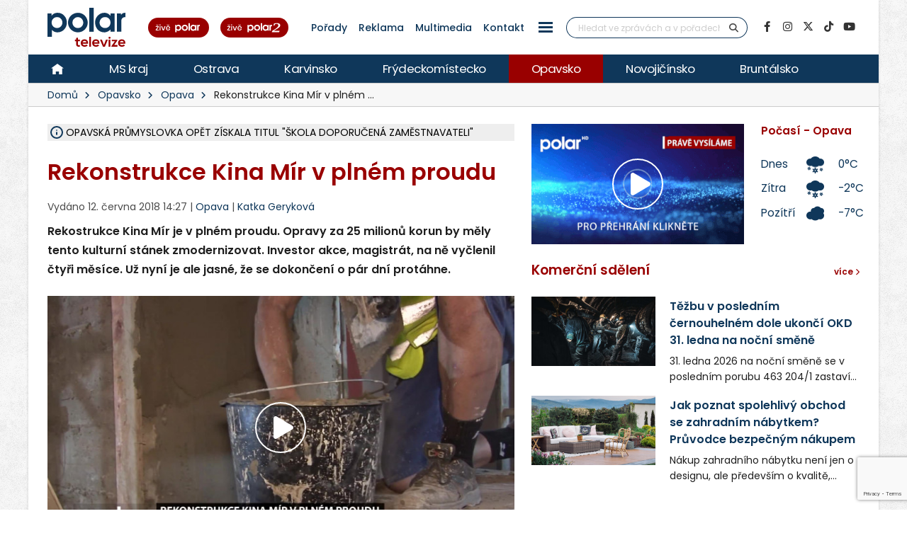

--- FILE ---
content_type: text/html; charset=utf-8
request_url: https://www.google.com/recaptcha/api2/anchor?ar=1&k=6Le15HcqAAAAAIFEMwhUqHAkjNxWZjwdGGvdCkV3&co=aHR0cHM6Ly9wb2xhci5jejo0NDM.&hl=en&v=N67nZn4AqZkNcbeMu4prBgzg&size=invisible&anchor-ms=20000&execute-ms=30000&cb=psqz68p7c2c9
body_size: 48626
content:
<!DOCTYPE HTML><html dir="ltr" lang="en"><head><meta http-equiv="Content-Type" content="text/html; charset=UTF-8">
<meta http-equiv="X-UA-Compatible" content="IE=edge">
<title>reCAPTCHA</title>
<style type="text/css">
/* cyrillic-ext */
@font-face {
  font-family: 'Roboto';
  font-style: normal;
  font-weight: 400;
  font-stretch: 100%;
  src: url(//fonts.gstatic.com/s/roboto/v48/KFO7CnqEu92Fr1ME7kSn66aGLdTylUAMa3GUBHMdazTgWw.woff2) format('woff2');
  unicode-range: U+0460-052F, U+1C80-1C8A, U+20B4, U+2DE0-2DFF, U+A640-A69F, U+FE2E-FE2F;
}
/* cyrillic */
@font-face {
  font-family: 'Roboto';
  font-style: normal;
  font-weight: 400;
  font-stretch: 100%;
  src: url(//fonts.gstatic.com/s/roboto/v48/KFO7CnqEu92Fr1ME7kSn66aGLdTylUAMa3iUBHMdazTgWw.woff2) format('woff2');
  unicode-range: U+0301, U+0400-045F, U+0490-0491, U+04B0-04B1, U+2116;
}
/* greek-ext */
@font-face {
  font-family: 'Roboto';
  font-style: normal;
  font-weight: 400;
  font-stretch: 100%;
  src: url(//fonts.gstatic.com/s/roboto/v48/KFO7CnqEu92Fr1ME7kSn66aGLdTylUAMa3CUBHMdazTgWw.woff2) format('woff2');
  unicode-range: U+1F00-1FFF;
}
/* greek */
@font-face {
  font-family: 'Roboto';
  font-style: normal;
  font-weight: 400;
  font-stretch: 100%;
  src: url(//fonts.gstatic.com/s/roboto/v48/KFO7CnqEu92Fr1ME7kSn66aGLdTylUAMa3-UBHMdazTgWw.woff2) format('woff2');
  unicode-range: U+0370-0377, U+037A-037F, U+0384-038A, U+038C, U+038E-03A1, U+03A3-03FF;
}
/* math */
@font-face {
  font-family: 'Roboto';
  font-style: normal;
  font-weight: 400;
  font-stretch: 100%;
  src: url(//fonts.gstatic.com/s/roboto/v48/KFO7CnqEu92Fr1ME7kSn66aGLdTylUAMawCUBHMdazTgWw.woff2) format('woff2');
  unicode-range: U+0302-0303, U+0305, U+0307-0308, U+0310, U+0312, U+0315, U+031A, U+0326-0327, U+032C, U+032F-0330, U+0332-0333, U+0338, U+033A, U+0346, U+034D, U+0391-03A1, U+03A3-03A9, U+03B1-03C9, U+03D1, U+03D5-03D6, U+03F0-03F1, U+03F4-03F5, U+2016-2017, U+2034-2038, U+203C, U+2040, U+2043, U+2047, U+2050, U+2057, U+205F, U+2070-2071, U+2074-208E, U+2090-209C, U+20D0-20DC, U+20E1, U+20E5-20EF, U+2100-2112, U+2114-2115, U+2117-2121, U+2123-214F, U+2190, U+2192, U+2194-21AE, U+21B0-21E5, U+21F1-21F2, U+21F4-2211, U+2213-2214, U+2216-22FF, U+2308-230B, U+2310, U+2319, U+231C-2321, U+2336-237A, U+237C, U+2395, U+239B-23B7, U+23D0, U+23DC-23E1, U+2474-2475, U+25AF, U+25B3, U+25B7, U+25BD, U+25C1, U+25CA, U+25CC, U+25FB, U+266D-266F, U+27C0-27FF, U+2900-2AFF, U+2B0E-2B11, U+2B30-2B4C, U+2BFE, U+3030, U+FF5B, U+FF5D, U+1D400-1D7FF, U+1EE00-1EEFF;
}
/* symbols */
@font-face {
  font-family: 'Roboto';
  font-style: normal;
  font-weight: 400;
  font-stretch: 100%;
  src: url(//fonts.gstatic.com/s/roboto/v48/KFO7CnqEu92Fr1ME7kSn66aGLdTylUAMaxKUBHMdazTgWw.woff2) format('woff2');
  unicode-range: U+0001-000C, U+000E-001F, U+007F-009F, U+20DD-20E0, U+20E2-20E4, U+2150-218F, U+2190, U+2192, U+2194-2199, U+21AF, U+21E6-21F0, U+21F3, U+2218-2219, U+2299, U+22C4-22C6, U+2300-243F, U+2440-244A, U+2460-24FF, U+25A0-27BF, U+2800-28FF, U+2921-2922, U+2981, U+29BF, U+29EB, U+2B00-2BFF, U+4DC0-4DFF, U+FFF9-FFFB, U+10140-1018E, U+10190-1019C, U+101A0, U+101D0-101FD, U+102E0-102FB, U+10E60-10E7E, U+1D2C0-1D2D3, U+1D2E0-1D37F, U+1F000-1F0FF, U+1F100-1F1AD, U+1F1E6-1F1FF, U+1F30D-1F30F, U+1F315, U+1F31C, U+1F31E, U+1F320-1F32C, U+1F336, U+1F378, U+1F37D, U+1F382, U+1F393-1F39F, U+1F3A7-1F3A8, U+1F3AC-1F3AF, U+1F3C2, U+1F3C4-1F3C6, U+1F3CA-1F3CE, U+1F3D4-1F3E0, U+1F3ED, U+1F3F1-1F3F3, U+1F3F5-1F3F7, U+1F408, U+1F415, U+1F41F, U+1F426, U+1F43F, U+1F441-1F442, U+1F444, U+1F446-1F449, U+1F44C-1F44E, U+1F453, U+1F46A, U+1F47D, U+1F4A3, U+1F4B0, U+1F4B3, U+1F4B9, U+1F4BB, U+1F4BF, U+1F4C8-1F4CB, U+1F4D6, U+1F4DA, U+1F4DF, U+1F4E3-1F4E6, U+1F4EA-1F4ED, U+1F4F7, U+1F4F9-1F4FB, U+1F4FD-1F4FE, U+1F503, U+1F507-1F50B, U+1F50D, U+1F512-1F513, U+1F53E-1F54A, U+1F54F-1F5FA, U+1F610, U+1F650-1F67F, U+1F687, U+1F68D, U+1F691, U+1F694, U+1F698, U+1F6AD, U+1F6B2, U+1F6B9-1F6BA, U+1F6BC, U+1F6C6-1F6CF, U+1F6D3-1F6D7, U+1F6E0-1F6EA, U+1F6F0-1F6F3, U+1F6F7-1F6FC, U+1F700-1F7FF, U+1F800-1F80B, U+1F810-1F847, U+1F850-1F859, U+1F860-1F887, U+1F890-1F8AD, U+1F8B0-1F8BB, U+1F8C0-1F8C1, U+1F900-1F90B, U+1F93B, U+1F946, U+1F984, U+1F996, U+1F9E9, U+1FA00-1FA6F, U+1FA70-1FA7C, U+1FA80-1FA89, U+1FA8F-1FAC6, U+1FACE-1FADC, U+1FADF-1FAE9, U+1FAF0-1FAF8, U+1FB00-1FBFF;
}
/* vietnamese */
@font-face {
  font-family: 'Roboto';
  font-style: normal;
  font-weight: 400;
  font-stretch: 100%;
  src: url(//fonts.gstatic.com/s/roboto/v48/KFO7CnqEu92Fr1ME7kSn66aGLdTylUAMa3OUBHMdazTgWw.woff2) format('woff2');
  unicode-range: U+0102-0103, U+0110-0111, U+0128-0129, U+0168-0169, U+01A0-01A1, U+01AF-01B0, U+0300-0301, U+0303-0304, U+0308-0309, U+0323, U+0329, U+1EA0-1EF9, U+20AB;
}
/* latin-ext */
@font-face {
  font-family: 'Roboto';
  font-style: normal;
  font-weight: 400;
  font-stretch: 100%;
  src: url(//fonts.gstatic.com/s/roboto/v48/KFO7CnqEu92Fr1ME7kSn66aGLdTylUAMa3KUBHMdazTgWw.woff2) format('woff2');
  unicode-range: U+0100-02BA, U+02BD-02C5, U+02C7-02CC, U+02CE-02D7, U+02DD-02FF, U+0304, U+0308, U+0329, U+1D00-1DBF, U+1E00-1E9F, U+1EF2-1EFF, U+2020, U+20A0-20AB, U+20AD-20C0, U+2113, U+2C60-2C7F, U+A720-A7FF;
}
/* latin */
@font-face {
  font-family: 'Roboto';
  font-style: normal;
  font-weight: 400;
  font-stretch: 100%;
  src: url(//fonts.gstatic.com/s/roboto/v48/KFO7CnqEu92Fr1ME7kSn66aGLdTylUAMa3yUBHMdazQ.woff2) format('woff2');
  unicode-range: U+0000-00FF, U+0131, U+0152-0153, U+02BB-02BC, U+02C6, U+02DA, U+02DC, U+0304, U+0308, U+0329, U+2000-206F, U+20AC, U+2122, U+2191, U+2193, U+2212, U+2215, U+FEFF, U+FFFD;
}
/* cyrillic-ext */
@font-face {
  font-family: 'Roboto';
  font-style: normal;
  font-weight: 500;
  font-stretch: 100%;
  src: url(//fonts.gstatic.com/s/roboto/v48/KFO7CnqEu92Fr1ME7kSn66aGLdTylUAMa3GUBHMdazTgWw.woff2) format('woff2');
  unicode-range: U+0460-052F, U+1C80-1C8A, U+20B4, U+2DE0-2DFF, U+A640-A69F, U+FE2E-FE2F;
}
/* cyrillic */
@font-face {
  font-family: 'Roboto';
  font-style: normal;
  font-weight: 500;
  font-stretch: 100%;
  src: url(//fonts.gstatic.com/s/roboto/v48/KFO7CnqEu92Fr1ME7kSn66aGLdTylUAMa3iUBHMdazTgWw.woff2) format('woff2');
  unicode-range: U+0301, U+0400-045F, U+0490-0491, U+04B0-04B1, U+2116;
}
/* greek-ext */
@font-face {
  font-family: 'Roboto';
  font-style: normal;
  font-weight: 500;
  font-stretch: 100%;
  src: url(//fonts.gstatic.com/s/roboto/v48/KFO7CnqEu92Fr1ME7kSn66aGLdTylUAMa3CUBHMdazTgWw.woff2) format('woff2');
  unicode-range: U+1F00-1FFF;
}
/* greek */
@font-face {
  font-family: 'Roboto';
  font-style: normal;
  font-weight: 500;
  font-stretch: 100%;
  src: url(//fonts.gstatic.com/s/roboto/v48/KFO7CnqEu92Fr1ME7kSn66aGLdTylUAMa3-UBHMdazTgWw.woff2) format('woff2');
  unicode-range: U+0370-0377, U+037A-037F, U+0384-038A, U+038C, U+038E-03A1, U+03A3-03FF;
}
/* math */
@font-face {
  font-family: 'Roboto';
  font-style: normal;
  font-weight: 500;
  font-stretch: 100%;
  src: url(//fonts.gstatic.com/s/roboto/v48/KFO7CnqEu92Fr1ME7kSn66aGLdTylUAMawCUBHMdazTgWw.woff2) format('woff2');
  unicode-range: U+0302-0303, U+0305, U+0307-0308, U+0310, U+0312, U+0315, U+031A, U+0326-0327, U+032C, U+032F-0330, U+0332-0333, U+0338, U+033A, U+0346, U+034D, U+0391-03A1, U+03A3-03A9, U+03B1-03C9, U+03D1, U+03D5-03D6, U+03F0-03F1, U+03F4-03F5, U+2016-2017, U+2034-2038, U+203C, U+2040, U+2043, U+2047, U+2050, U+2057, U+205F, U+2070-2071, U+2074-208E, U+2090-209C, U+20D0-20DC, U+20E1, U+20E5-20EF, U+2100-2112, U+2114-2115, U+2117-2121, U+2123-214F, U+2190, U+2192, U+2194-21AE, U+21B0-21E5, U+21F1-21F2, U+21F4-2211, U+2213-2214, U+2216-22FF, U+2308-230B, U+2310, U+2319, U+231C-2321, U+2336-237A, U+237C, U+2395, U+239B-23B7, U+23D0, U+23DC-23E1, U+2474-2475, U+25AF, U+25B3, U+25B7, U+25BD, U+25C1, U+25CA, U+25CC, U+25FB, U+266D-266F, U+27C0-27FF, U+2900-2AFF, U+2B0E-2B11, U+2B30-2B4C, U+2BFE, U+3030, U+FF5B, U+FF5D, U+1D400-1D7FF, U+1EE00-1EEFF;
}
/* symbols */
@font-face {
  font-family: 'Roboto';
  font-style: normal;
  font-weight: 500;
  font-stretch: 100%;
  src: url(//fonts.gstatic.com/s/roboto/v48/KFO7CnqEu92Fr1ME7kSn66aGLdTylUAMaxKUBHMdazTgWw.woff2) format('woff2');
  unicode-range: U+0001-000C, U+000E-001F, U+007F-009F, U+20DD-20E0, U+20E2-20E4, U+2150-218F, U+2190, U+2192, U+2194-2199, U+21AF, U+21E6-21F0, U+21F3, U+2218-2219, U+2299, U+22C4-22C6, U+2300-243F, U+2440-244A, U+2460-24FF, U+25A0-27BF, U+2800-28FF, U+2921-2922, U+2981, U+29BF, U+29EB, U+2B00-2BFF, U+4DC0-4DFF, U+FFF9-FFFB, U+10140-1018E, U+10190-1019C, U+101A0, U+101D0-101FD, U+102E0-102FB, U+10E60-10E7E, U+1D2C0-1D2D3, U+1D2E0-1D37F, U+1F000-1F0FF, U+1F100-1F1AD, U+1F1E6-1F1FF, U+1F30D-1F30F, U+1F315, U+1F31C, U+1F31E, U+1F320-1F32C, U+1F336, U+1F378, U+1F37D, U+1F382, U+1F393-1F39F, U+1F3A7-1F3A8, U+1F3AC-1F3AF, U+1F3C2, U+1F3C4-1F3C6, U+1F3CA-1F3CE, U+1F3D4-1F3E0, U+1F3ED, U+1F3F1-1F3F3, U+1F3F5-1F3F7, U+1F408, U+1F415, U+1F41F, U+1F426, U+1F43F, U+1F441-1F442, U+1F444, U+1F446-1F449, U+1F44C-1F44E, U+1F453, U+1F46A, U+1F47D, U+1F4A3, U+1F4B0, U+1F4B3, U+1F4B9, U+1F4BB, U+1F4BF, U+1F4C8-1F4CB, U+1F4D6, U+1F4DA, U+1F4DF, U+1F4E3-1F4E6, U+1F4EA-1F4ED, U+1F4F7, U+1F4F9-1F4FB, U+1F4FD-1F4FE, U+1F503, U+1F507-1F50B, U+1F50D, U+1F512-1F513, U+1F53E-1F54A, U+1F54F-1F5FA, U+1F610, U+1F650-1F67F, U+1F687, U+1F68D, U+1F691, U+1F694, U+1F698, U+1F6AD, U+1F6B2, U+1F6B9-1F6BA, U+1F6BC, U+1F6C6-1F6CF, U+1F6D3-1F6D7, U+1F6E0-1F6EA, U+1F6F0-1F6F3, U+1F6F7-1F6FC, U+1F700-1F7FF, U+1F800-1F80B, U+1F810-1F847, U+1F850-1F859, U+1F860-1F887, U+1F890-1F8AD, U+1F8B0-1F8BB, U+1F8C0-1F8C1, U+1F900-1F90B, U+1F93B, U+1F946, U+1F984, U+1F996, U+1F9E9, U+1FA00-1FA6F, U+1FA70-1FA7C, U+1FA80-1FA89, U+1FA8F-1FAC6, U+1FACE-1FADC, U+1FADF-1FAE9, U+1FAF0-1FAF8, U+1FB00-1FBFF;
}
/* vietnamese */
@font-face {
  font-family: 'Roboto';
  font-style: normal;
  font-weight: 500;
  font-stretch: 100%;
  src: url(//fonts.gstatic.com/s/roboto/v48/KFO7CnqEu92Fr1ME7kSn66aGLdTylUAMa3OUBHMdazTgWw.woff2) format('woff2');
  unicode-range: U+0102-0103, U+0110-0111, U+0128-0129, U+0168-0169, U+01A0-01A1, U+01AF-01B0, U+0300-0301, U+0303-0304, U+0308-0309, U+0323, U+0329, U+1EA0-1EF9, U+20AB;
}
/* latin-ext */
@font-face {
  font-family: 'Roboto';
  font-style: normal;
  font-weight: 500;
  font-stretch: 100%;
  src: url(//fonts.gstatic.com/s/roboto/v48/KFO7CnqEu92Fr1ME7kSn66aGLdTylUAMa3KUBHMdazTgWw.woff2) format('woff2');
  unicode-range: U+0100-02BA, U+02BD-02C5, U+02C7-02CC, U+02CE-02D7, U+02DD-02FF, U+0304, U+0308, U+0329, U+1D00-1DBF, U+1E00-1E9F, U+1EF2-1EFF, U+2020, U+20A0-20AB, U+20AD-20C0, U+2113, U+2C60-2C7F, U+A720-A7FF;
}
/* latin */
@font-face {
  font-family: 'Roboto';
  font-style: normal;
  font-weight: 500;
  font-stretch: 100%;
  src: url(//fonts.gstatic.com/s/roboto/v48/KFO7CnqEu92Fr1ME7kSn66aGLdTylUAMa3yUBHMdazQ.woff2) format('woff2');
  unicode-range: U+0000-00FF, U+0131, U+0152-0153, U+02BB-02BC, U+02C6, U+02DA, U+02DC, U+0304, U+0308, U+0329, U+2000-206F, U+20AC, U+2122, U+2191, U+2193, U+2212, U+2215, U+FEFF, U+FFFD;
}
/* cyrillic-ext */
@font-face {
  font-family: 'Roboto';
  font-style: normal;
  font-weight: 900;
  font-stretch: 100%;
  src: url(//fonts.gstatic.com/s/roboto/v48/KFO7CnqEu92Fr1ME7kSn66aGLdTylUAMa3GUBHMdazTgWw.woff2) format('woff2');
  unicode-range: U+0460-052F, U+1C80-1C8A, U+20B4, U+2DE0-2DFF, U+A640-A69F, U+FE2E-FE2F;
}
/* cyrillic */
@font-face {
  font-family: 'Roboto';
  font-style: normal;
  font-weight: 900;
  font-stretch: 100%;
  src: url(//fonts.gstatic.com/s/roboto/v48/KFO7CnqEu92Fr1ME7kSn66aGLdTylUAMa3iUBHMdazTgWw.woff2) format('woff2');
  unicode-range: U+0301, U+0400-045F, U+0490-0491, U+04B0-04B1, U+2116;
}
/* greek-ext */
@font-face {
  font-family: 'Roboto';
  font-style: normal;
  font-weight: 900;
  font-stretch: 100%;
  src: url(//fonts.gstatic.com/s/roboto/v48/KFO7CnqEu92Fr1ME7kSn66aGLdTylUAMa3CUBHMdazTgWw.woff2) format('woff2');
  unicode-range: U+1F00-1FFF;
}
/* greek */
@font-face {
  font-family: 'Roboto';
  font-style: normal;
  font-weight: 900;
  font-stretch: 100%;
  src: url(//fonts.gstatic.com/s/roboto/v48/KFO7CnqEu92Fr1ME7kSn66aGLdTylUAMa3-UBHMdazTgWw.woff2) format('woff2');
  unicode-range: U+0370-0377, U+037A-037F, U+0384-038A, U+038C, U+038E-03A1, U+03A3-03FF;
}
/* math */
@font-face {
  font-family: 'Roboto';
  font-style: normal;
  font-weight: 900;
  font-stretch: 100%;
  src: url(//fonts.gstatic.com/s/roboto/v48/KFO7CnqEu92Fr1ME7kSn66aGLdTylUAMawCUBHMdazTgWw.woff2) format('woff2');
  unicode-range: U+0302-0303, U+0305, U+0307-0308, U+0310, U+0312, U+0315, U+031A, U+0326-0327, U+032C, U+032F-0330, U+0332-0333, U+0338, U+033A, U+0346, U+034D, U+0391-03A1, U+03A3-03A9, U+03B1-03C9, U+03D1, U+03D5-03D6, U+03F0-03F1, U+03F4-03F5, U+2016-2017, U+2034-2038, U+203C, U+2040, U+2043, U+2047, U+2050, U+2057, U+205F, U+2070-2071, U+2074-208E, U+2090-209C, U+20D0-20DC, U+20E1, U+20E5-20EF, U+2100-2112, U+2114-2115, U+2117-2121, U+2123-214F, U+2190, U+2192, U+2194-21AE, U+21B0-21E5, U+21F1-21F2, U+21F4-2211, U+2213-2214, U+2216-22FF, U+2308-230B, U+2310, U+2319, U+231C-2321, U+2336-237A, U+237C, U+2395, U+239B-23B7, U+23D0, U+23DC-23E1, U+2474-2475, U+25AF, U+25B3, U+25B7, U+25BD, U+25C1, U+25CA, U+25CC, U+25FB, U+266D-266F, U+27C0-27FF, U+2900-2AFF, U+2B0E-2B11, U+2B30-2B4C, U+2BFE, U+3030, U+FF5B, U+FF5D, U+1D400-1D7FF, U+1EE00-1EEFF;
}
/* symbols */
@font-face {
  font-family: 'Roboto';
  font-style: normal;
  font-weight: 900;
  font-stretch: 100%;
  src: url(//fonts.gstatic.com/s/roboto/v48/KFO7CnqEu92Fr1ME7kSn66aGLdTylUAMaxKUBHMdazTgWw.woff2) format('woff2');
  unicode-range: U+0001-000C, U+000E-001F, U+007F-009F, U+20DD-20E0, U+20E2-20E4, U+2150-218F, U+2190, U+2192, U+2194-2199, U+21AF, U+21E6-21F0, U+21F3, U+2218-2219, U+2299, U+22C4-22C6, U+2300-243F, U+2440-244A, U+2460-24FF, U+25A0-27BF, U+2800-28FF, U+2921-2922, U+2981, U+29BF, U+29EB, U+2B00-2BFF, U+4DC0-4DFF, U+FFF9-FFFB, U+10140-1018E, U+10190-1019C, U+101A0, U+101D0-101FD, U+102E0-102FB, U+10E60-10E7E, U+1D2C0-1D2D3, U+1D2E0-1D37F, U+1F000-1F0FF, U+1F100-1F1AD, U+1F1E6-1F1FF, U+1F30D-1F30F, U+1F315, U+1F31C, U+1F31E, U+1F320-1F32C, U+1F336, U+1F378, U+1F37D, U+1F382, U+1F393-1F39F, U+1F3A7-1F3A8, U+1F3AC-1F3AF, U+1F3C2, U+1F3C4-1F3C6, U+1F3CA-1F3CE, U+1F3D4-1F3E0, U+1F3ED, U+1F3F1-1F3F3, U+1F3F5-1F3F7, U+1F408, U+1F415, U+1F41F, U+1F426, U+1F43F, U+1F441-1F442, U+1F444, U+1F446-1F449, U+1F44C-1F44E, U+1F453, U+1F46A, U+1F47D, U+1F4A3, U+1F4B0, U+1F4B3, U+1F4B9, U+1F4BB, U+1F4BF, U+1F4C8-1F4CB, U+1F4D6, U+1F4DA, U+1F4DF, U+1F4E3-1F4E6, U+1F4EA-1F4ED, U+1F4F7, U+1F4F9-1F4FB, U+1F4FD-1F4FE, U+1F503, U+1F507-1F50B, U+1F50D, U+1F512-1F513, U+1F53E-1F54A, U+1F54F-1F5FA, U+1F610, U+1F650-1F67F, U+1F687, U+1F68D, U+1F691, U+1F694, U+1F698, U+1F6AD, U+1F6B2, U+1F6B9-1F6BA, U+1F6BC, U+1F6C6-1F6CF, U+1F6D3-1F6D7, U+1F6E0-1F6EA, U+1F6F0-1F6F3, U+1F6F7-1F6FC, U+1F700-1F7FF, U+1F800-1F80B, U+1F810-1F847, U+1F850-1F859, U+1F860-1F887, U+1F890-1F8AD, U+1F8B0-1F8BB, U+1F8C0-1F8C1, U+1F900-1F90B, U+1F93B, U+1F946, U+1F984, U+1F996, U+1F9E9, U+1FA00-1FA6F, U+1FA70-1FA7C, U+1FA80-1FA89, U+1FA8F-1FAC6, U+1FACE-1FADC, U+1FADF-1FAE9, U+1FAF0-1FAF8, U+1FB00-1FBFF;
}
/* vietnamese */
@font-face {
  font-family: 'Roboto';
  font-style: normal;
  font-weight: 900;
  font-stretch: 100%;
  src: url(//fonts.gstatic.com/s/roboto/v48/KFO7CnqEu92Fr1ME7kSn66aGLdTylUAMa3OUBHMdazTgWw.woff2) format('woff2');
  unicode-range: U+0102-0103, U+0110-0111, U+0128-0129, U+0168-0169, U+01A0-01A1, U+01AF-01B0, U+0300-0301, U+0303-0304, U+0308-0309, U+0323, U+0329, U+1EA0-1EF9, U+20AB;
}
/* latin-ext */
@font-face {
  font-family: 'Roboto';
  font-style: normal;
  font-weight: 900;
  font-stretch: 100%;
  src: url(//fonts.gstatic.com/s/roboto/v48/KFO7CnqEu92Fr1ME7kSn66aGLdTylUAMa3KUBHMdazTgWw.woff2) format('woff2');
  unicode-range: U+0100-02BA, U+02BD-02C5, U+02C7-02CC, U+02CE-02D7, U+02DD-02FF, U+0304, U+0308, U+0329, U+1D00-1DBF, U+1E00-1E9F, U+1EF2-1EFF, U+2020, U+20A0-20AB, U+20AD-20C0, U+2113, U+2C60-2C7F, U+A720-A7FF;
}
/* latin */
@font-face {
  font-family: 'Roboto';
  font-style: normal;
  font-weight: 900;
  font-stretch: 100%;
  src: url(//fonts.gstatic.com/s/roboto/v48/KFO7CnqEu92Fr1ME7kSn66aGLdTylUAMa3yUBHMdazQ.woff2) format('woff2');
  unicode-range: U+0000-00FF, U+0131, U+0152-0153, U+02BB-02BC, U+02C6, U+02DA, U+02DC, U+0304, U+0308, U+0329, U+2000-206F, U+20AC, U+2122, U+2191, U+2193, U+2212, U+2215, U+FEFF, U+FFFD;
}

</style>
<link rel="stylesheet" type="text/css" href="https://www.gstatic.com/recaptcha/releases/N67nZn4AqZkNcbeMu4prBgzg/styles__ltr.css">
<script nonce="omehoprtJuIS0AqBrGknZQ" type="text/javascript">window['__recaptcha_api'] = 'https://www.google.com/recaptcha/api2/';</script>
<script type="text/javascript" src="https://www.gstatic.com/recaptcha/releases/N67nZn4AqZkNcbeMu4prBgzg/recaptcha__en.js" nonce="omehoprtJuIS0AqBrGknZQ">
      
    </script></head>
<body><div id="rc-anchor-alert" class="rc-anchor-alert"></div>
<input type="hidden" id="recaptcha-token" value="[base64]">
<script type="text/javascript" nonce="omehoprtJuIS0AqBrGknZQ">
      recaptcha.anchor.Main.init("[\x22ainput\x22,[\x22bgdata\x22,\x22\x22,\[base64]/[base64]/MjU1Ong/[base64]/[base64]/[base64]/[base64]/[base64]/[base64]/[base64]/[base64]/[base64]/[base64]/[base64]/[base64]/[base64]/[base64]/[base64]\\u003d\x22,\[base64]\\u003d\x22,\[base64]/CoMKDw4jDukrCp8KNLxJrQU/DjMO9wrIeByQYwqvDgFt4ZMKUw7MecMKQXEfChiHCl2jDv08IBwHDm8O2wrBxPcOiHD3Ci8KiHX96wo7DtsKJwpXDnG/Dp2RMw48QdcKjNMODTScewrvChx3DiMOqAnzDpkhnwrXDssKowo4WKsOqXUbCmcKEfXDCvmJ6R8OuA8KdwpLDl8KWYMKePsO1N2R6wrPCrsKKwpPDkcKQPyjDg8OSw4x8B8K/w6bDpsKVw7BIGjTCpsKKAgYvSQXDkcO7w47ChsKQUFYiUcObBcOFwq4Bwp0Rc3/Ds8Ojwp0ywo7Cm0HDjn3DvcK3TMKubyc/[base64]/DsD/DvcKvwoF6JAXDiCxFwpFQEcOow7sIwr1NLULDh8OLEsO/[base64]/[base64]/w7hnwrFDAsOWDcKlE8OuwrzCrMK9w6bDqhXCkwbDhMODeMKkw5zCg8Kta8OIw70IQTrCtzvDvW9Jw6rCmx9RwrzDksOlEsOZQsOLEwnDqFfCv8OgN8OWw5FHw6LCn8Kjwr7DtTkdMsO3I3HCq0/[base64]/wq3DvsKqKj3CgcOiKcKPw7lcwrPDtMODwpvChMKcQizDnGjCkMKmw5AiwobCqsKKBwMRAl1TwrnDp25GJyLCpGNxwonDhcOnw7Q/JcOsw51+wrZ7wpkFZRXCk8KlwpowbsKXwqNwX8OYwp5/wpPClgxcNcKYwoXCjMOMw7h2w6/DpT7DsmYOFTYZRVfDiMO5w5MHcnwawrDDvsK8w6zCvE/CgsO7enUew6vDh30TR8Kpwq/Co8KYfsOWAcKewp7Dn3sCFlnClEXDncOxwrTCikPCqMOIegjCt8KAw5IsdHbCk0vDnw3DoHTChC41w5zCjWRcThwYSMKCfhobegPCv8KVBVoZRcOnNMOtwrokw4pWT8KLSFoYwo/Cm8KFHx7DkcKUB8KNw4B4wpUJVCJxwpnCsjjDnBVGw6d1w5AREMO3wqFyYAHCjsK5SXYKw7TDncKpw7HDosOMwoTDunHDnjrCg33DjELDt8KZdkTCh3MfJsK/w7Jlw57Cr2nDrcOvAEDDs2nDt8OSccOXAsKpwqjCuXwQw4kWwp86CMKCwql5wpvDl1DDrsKsP2LCkgcAWsO8OVLDuSccNVJBaMKTwr/CjMO2w7VGAGHCnMK2fTdiw6M+OH7DuVzCoMK9asKhSsOHUsKcw5zCsTLDm3rCk8Kuwrhiw7h0HsK9wo7ClS3DqWDDgn/DmGTDsSzCs2TDlA8+dGHDix5ddShVGcK/RB7Dv8OvwpXDicKwwqdQw7scw77DiU/Crl5ZQcKhAz8+XgDCjsOQKxPDjsOGwpvDmhxhPkXCmsK/wpVcUcKuwro/[base64]/CiSDDpl0sw6zDvTJkwq3DlQssR8OIM2kFHcKzd8KuCgfDi8KVKMOkwr/[base64]/CtMOFwqVww6VXworDqwRvQzbClMKJJsKIw6bDtcKvMMOiYcOILkXDtMKyw4bClAtYwq3Dq8KvG8Omw44+KsOfw73CkTxSEXUzwohgS1rChQhqw57DlMO/wpU/woDDhsOXwq7Ct8KaT3TCoUHCoyvDisKPw5FEMsK6W8KUwqd7DgnCim/CuV0Jwr1HMyPCmMK+wp3DjE02AhMewrEewoZpwp5nOzHColXDu15xwoV5w6k6w6h+w5jDmkTDncK2wqbDusKqaxwdw5DDgy7DrsKwwrjClx7Ci0wOfWRLw5fDnT/DqTx6B8OeVsKow6MUNMOrw4bDrcKDesOic186bF0bUsK3MsKywoFgaGbDrMKww74nESgVw6IBUg/ClkzDlnAgw7rDmMKbIXHCizkfBMOEFcOqw7fDmCESw5hlw6PCjz5BFMO0wpfCicKIwpnDvMKDw6xaGsKww5gQwq/DsUd+Z256L8Kiwq/Ct8ORwq/Cr8KULFwAZXdgKsKbw5Ftw41NwqrDkMOvw4DCoXF2woFywojDoMKZw4PCqMKMeQsBwpEFJTc+wr/CqilkwoV1wqTDn8Kowo1KPXAVc8Ouw6liwq4WSRZ1U8Oyw4s9bnwVY0jCo2/DiiIHwpTCqmnDpcOJCVdqJsKawr/DhAfClQYkBTTDs8Ovwo80wppXJsKGworCi8KcwqTCv8KbwqnDuMKfeMO/worCmiXCgMK/wpEQYsKCYUx5wozCk8Kpw4zChwLDnEBDw7vDuXEIw7tFw7zCksOuKS3Cv8OLw4dkwrXCrkM8dxTCv0bDscKnw5XCpMKgF8K1w6NXG8OYw6fClMOzQRPDsVPCtU55wpXDgSzCh8KdChFrJk/Cg8O2HMKycCjCpirCnsODwrYnwofClSHDlmhbw6/DgXvCkAzDg8OBfsKJwoDDgHtJJ3PDqlkaD8OnJMOTSXcgAyPDnhcGYnrDkDgHw4Qhwp3CisO3WsOqwpDCqcO2wrjClkR4CcKCZnXDtBsXw7DDmMKaK35YO8K5w6dgw51sGnLDi8KdUMO+a37CsR/DnMK1woERFXQnTGBvw6haw6JUw4HDjcKJw63CixzCvS8JUsOEw6wgMQTCksOrwpEIBHFLwqAiWcKPWgbCvSkiw7/DkVDCmldiJ1wBRy/DoQoKwpPDusOPCRNgFMK1wohsQsKcw4TDlmY7OXMyVcOUKMKGwp/DhcOTwo4nwqjDsRjDq8OIwqUBw4BYw5Qve3bDq2gkw4/CmkzDgcKyWcKUwrM3wonCi8OMe8K+TMO7woImVGTCuAFjGsOpcsKdBcO6woZVBTDCrsOiEMOuw4DDvcOTw4o2Dw4ow6XCiMKZf8O0w48+OmjDsj3Ck8O7TsOxGz8Fw6TDqcKIwrs/Q8OXwrFCLMOIw7xDPsO5w7pHUcKsPzo0wqpyw4vCgsKuwonCm8K1CMO0woTCjXJiw7rCk1TCj8KVYcOsdcODwp8QOcK+BsKqw5IvSsKzw6HDtsK8TXIgw7QjPsOAwpNaw7FVw6/DoUXCri3Cl8KJwp3CrMKxwrjCvDnCrMKvw7/CnMOpScOeBDUGLBFyHgfCl1Ejw7/DvEzDucOhUjchTsKXaBTDszTCrUfDj8KGFMKtfEXDicKfW2HCi8OdA8KLcx7CgnDDnyrDvT1mSsK5wotmw4TCv8K2woHCoG/CsxxSIhxVAG5USMK2EQdcw7nDtcKUFQAVH8OFKy5dwqPDq8ODwr5tw7zDoGbDlQPClcKTL3nDoXwcOjJ9Jkgxw7EWw7jDv3jCu8OJw6nCoHYfwqvDvVgZwqvDj3YDMF/[base64]/CmMKuw7nDiHQkKEMMwpl6WMKdwqMHwr3DoyjDsibDi2tqdQ/[base64]/bgXCumPDicObwqjCqFoxw5rDpcO2wojDly81wodQwr0JRcKhM8KAwrfDpy1pw4UrwqvDjQkywpzDi8K2BB3Dh8O0fMKcHQFJOg7CsHZUwqDCosK/XMOfwqDDkMKMOQIDwoNIwp0KfMOVCMK3Th4AeMOHVEptw5crCsK5w5vCj0NLTcKga8KUM8KKw69DwoA8wozCnMO4w7nCqDdSQ2rCtcK8w4Iow6Q2AynDlC7DqMOZEB/DrsKYwp/Ck8KVw7DDrAk7X3MWw7JYwrHCicKewosTNcO2woDDnyF2woPClGjCrDXDi8Ktw6YuwrAUfGtywptIGsKTwq8nYHzDs0nCqHBLw4RBwow4F0vDuxjCvMKdwoN/CMOawr/Dp8OGcDwaw4huckEjw5YMZcKDw79hw51FwrIqCsKIAcKGwoVKaBBJEHfCjjBMCGzDkMKwDcKjM8OjDMKGGUA5w4c7VC/DhnjCscOjw63DqsOgwrIUHnPDncKjG0bDoFVeAXcLPsKhRMOJTcKxw6vDsgvDkMOIwoDDmVAVPxx4w57CqcKcJsO/TMK9w7oZw5vCqsKpIMOmwoxjwpjDkg8sNwxGw6jDmngAF8OGw4INwq/Dg8O/YjRcJ8K1YyvCuWfDn8OsC8K0ZBjCu8OIwq3DiBfDr8Kgaxd7w5leayLCsHExwqdaDsK+wpdKIsKmVS/CtjkbwokawrfDjSZww51bKsOqCU7CuAXDrmhcGxFLwr13w4PCkWl/w5xYw65mRxvCtcOSAcOLwqjCkU1wXAFoMhbDocOKw5TDuMKbw7IKPMO/c01gwprDlD9Pw6HDt8OhOS3DpsKowq49LnvCjTpQw5ACwovCg3IST8O0fGBzw64OKMOYwq4gwq14WcOTfcOywrNcKz/CuUbDrMKTdMKjGsKVasKrw5rCgMKww4EDw7vDqwQnw7DDkAnClVRIw6IzPMOMXxfCjsO/wpXCt8Oya8KFUcKRF1oBw6l6wqwCDMOKwp/[base64]/DqsODwqfCvzQFwq/DisOZTwZEwozDrRV4XBdqwoPCmRETPk7Dij3Dh03DnsO5wpfDpkHDl1HDqMKrH1FuwpvDusKsworDg8OzGcKRwrMVayfDnB0rwobDqVoXX8KRQcKZfR/Dv8OVJcO9XMKhwqtuw7jCn1fCi8K3d8KtPsOuwqInc8K7w6Zmw4XCnMOuTjAtacKqwopGBcK4ZnnDrMO8wrZLcMOYw4XCoBHCqB8fwqAkwrBgZsKHbcKvNArDmXxtd8Khwo/[base64]/CkRzDoz7DrsK3NsKxwrEQwqDDssKIw6zDr393acKfPMKHw5bCksOlKTNDC3XCjXgkwoPDmkQPw6bCjRrDo2dNw51sLgbClcOcwqICw4XCsXFfFMKgEMKpA8OiaSJbFcKLY8Ojw5BjchrDlkDCu8KAWFVlGQFUwqY3IMK4w5ZFw5zCg0diw6zCkA/DqMOWw4fDi1rDkVfDozdnwobDg2giAMO2P0DClB7DkMKDw5URHh1qw6cpesORfMKbKmQrEUTCmF/Cn8OZAMOuI8KKQ2vCosOre8OnQmjCrSfCpcKeAsOUwrfDjjgVSxsRwpfDn8K7wpXDu8OGw4XDgsKZbz9vwr7DpWHCkMOKwroyF0HCosOJEQZlwq3DtMK6w4giw7TCnhgDw6gnw7JEalvDiiAkw5jCnsOoBcKGw4hGJiNLOgfDl8K7CkvCgsOTHHB/[base64]/wpV4TMKAw7XCvRsaPcKiwrgPw74BwprDjcO/wqFhSsO/UcKhwpjCjRjCjGPCjn8jGCUSRFfCnsKaQ8OvO2oTBArDk3B5VSBCw5N9cgrDmAgrfR7CqC0swq9Mwq9WAMOjPsO6wozCusO3acO7w4djFQ4/esKRw73DksOtwrpPw6sNw4jDiMKLdcO/woYsEsKhwr4jw63CpsOQw7F9B8OeCcO/eMOew7B0w5hRwoB3w4TCjDUVw5fCu8KHwq8GGsKKCzDDtMOMUCTCr13DncO8wq3Dsysrw5vChMOaUMKsQcObwpQqYHNgw7zDucO1wponXUrDjcKLwozClXxtwqTDqcO/ZWPDs8OEVzfCt8OIPCPCs1QtwrvCsz7DnkpWw75jOMKlKRx2wprCgsKUw6/Dt8KUw7PDoG5RAcKvw5HCrsKFMnBhw5TDijhIw5vDukVNwp3DvsO+C37DoXXCkcKxD01tw5TCkcOhw6chwrnCosOOwpxcw5/[base64]/[base64]/DpMOjJMKyIsKuwqDCrsO4EcKvZsO4w7XCtyzCnWXCs0MQw6TCk8Ozayh/[base64]/GVUOwrEvwonDjWnCt8KzCX4Aw7vCny5iJ8OKw7zCqcKFwqrDp3jDiMKaHy9rwojCjkxDJ8OcwrxswrPCpcOawrpqwpFHwr3CrxN1STXCl8KyOQlMw6XCksKxPEdHwrDCvFjCgQ4YAiHCsGolOhTCp0jCiThXPzfCkcOhwqzCjBXCpHA/BcOgw4YbC8Oawrknw53ChMKCCw9ewoDCpkDCmh/DhWTCix05cMOQKsOpwog/[base64]/wqLDgS5IMsKSLGd9A0TCjsK/wqtvTDLDi8OVwpPCm8KjwqVVwoXDo8OUw4HDkmDDtMKAw7HDhy3Ck8K0w6jDnsKEIEnDicKcD8OAwpIYGMKqHsOnTsKTGWQmwqt5e8OeEEjDr0zDgznCqcOyZjXCoGPCqcOIwq/[base64]/[base64]/DtXcTw79wEX7CqMO6wpYNYcOxHcK5HWlKw43DgAZJw6NHZS3DksObIG9Lwq9Ow6fCt8OEw4MuwrDCqsOmVsKJw64zRRdZLD1UTsOdEMOqwoQFwrgEw7QSdcOxfRg2BjkUw7HDqivDrsOCEBJCeksbw7vCjkFAQWpSNG7DuQnCiQsOWkMCwoTDrn/ChhJuVWMiVnMwNMK+w4wVb1XDrMKmwqtyw50AeMKcWsOwKkBhOsOKwrpBwqt8w5bCjsOpYMOvBXfDmsO2M8K0wrTCrCAKwoLDsU3ChxfClMOGw57Dg8KXwqwCw6kPKw48wo87cTppw6TDjsOqK8OIw7fDpMKjwpwOHMKtAxZ/[base64]/CghnDu8OJwrbDp8OKw7ISACPCpWzCuywtOHnDj2cMw6glw6rCpH7CpkXCqsKDwq/CoSIIwp/Cv8Kww4sSSsOswqtFMUrCg3ggWcKzwqoLw6DCn8O8wpfDoMKsDDfDn8Khwo3Csg/DgMKPaMKdw6DCtsKkwoXCjzIQI8O6SFRzw4Z0w6FywpAQw6xGwrHDvGQIB8OewoZow4R+LXAqwpXDok/DusKAwrHCvBvDpsO9w7rDusOzTWhoHGFiCWYnGMOiw5XDpcKTw7NTLF8WR8KzwoAoSHzDp3NMcRvDsgVqbFBqwo3CvMKJBxtew5BEw6NuwqbDklPDjsOzNX/DlcOxw4FhwpA5wqAjw73Ct1JEPcOCUcKAwrgGw7Q7BsOdQCQwfXzCuDHDtsO4wrLDult1w5zCtWHDt8KDFFfCp8ObLMOfw7kbB0vCi1MjZ3nDmcKjZMOrwoALwo1wcSdcw7/DoMKHIsKhwqlUw4/[base64]/CtUtyw77Cp8Kjwq96w4U4DsOCOyVIDcKEwrksOcOcaMKjw7zCkcOMw7HDpghOE8KnVMKTUjHCmmBewqcJwr4FRsOowp3CggPCi2V3S8KITMKiwqMTFGsRMSwqUcKqwrjCjyTDp8O0wpDCgzckJi0pTBdkwqZTw6/[base64]/Cn8OnwqfDkhfCnBXDlsKtwqVuMQwPLMOENXBuw4UAw5ZsScKew51CWl7Dt8OAw4zDq8Kyd8Oaw4NtZAjCk3/CncK+bMOUw5PDgcKswpfCoMO4wpLCoWc2wow4VjzCuzVsJ0rDnGTDrcKDw5jDgUUxwppIwoMcwrQbZcKxacOoQH7Cl8KswrBmL2QBRsOtc2MnXcKJw5tJecOWD8OjW8KAJSvDrGhcG8K1w5cawrPDtsKPw7bDvsKBFHwzwo5KZcOcwprDtMKRNMKlMMKVw7BDw6dMwp/DmFjCpsKoP0s0T0nDjEvCkmQgSnJfcnfDkDrDpkrDn8O9cApBUsKewrbDuX/DvgTDhMK6w6vCuMKAwrhRw4psP3TCp23CpQXCoi3DlSzClsOUGcK8TsK2w73Dq3gWHVXCj8OvwpMqw41geQjCkR0OAghUw5JgHUNWw5Q5w5LClMOWwpFaPMKLwqdLBkxNflfDvMKbLsO/[base64]/DgRkhw5ZAL8KkeCXCt8KRM8OFR2PDthTDqxQEJDYLGsOJNMOZw7Uow7tBBcOPwoXDj2EjCE7Dm8KUwq9VP8OmElbDjMO7wqDCo8KCwo1PwqxXZXEaKnfCrl/CjzvDqCrCqsKBe8KgCsOGVCvCnsOGUSLCm2ljTm7DicKVK8KowqYMKA18Y8OnVsKaw64Zb8KZw4XDukkAEx7ClhtKw7UhwrfCiwvDmGkbwrd0woTDkwPCkcKPEcKswpjCpBJ4wq/[base64]/w4nClMO7Gj9RA8O/ZT7CnsKTe8OEMDLCvXQ+w7nCpsOTw47DlMK4w7cLesOlfxXDjMOLw40Tw6vDnzPDvMOvQ8OjEcKebcOXA0l2w7BDC8KDD2fDicOMXCHCrH7DrzUxWcO4w5MKwrt9wr5SwoZywpZEw6RyFlIewqBdw4B1ZX/Cq8KMCcKWKsKjM8KDE8OUOD/CpTMWw7MTZhnDgcK+G1sBGcKfWTjCtsOMccOnwp3Dm8KPZSbDisKnBDXCg8Kcw6/CgMOxwq80dsKWwrc3PlvCiCTCtmfCgcOFX8K6LsOHY3lawqXDky10wo3CsQ1yWMOGw6wPBXoJwqfDk8O7XsKRKAhXLF7DosKNw7xFw6jDg27CgnjCmV/Dt39TwpPDr8Opw5Q3IMOqw4HCiMKpw792d8KrwpfDpcKUdcOPecOJw7xaFgtowo/Dh2TDn8Ore8O9w4UQwqJ9NcOUUMKRwoITw4MaSSDDgD8gw4/CijsFwqY2LAPDmMKYw5fCsADCo35NPcOmDCHDucOZwpvCqMOQwrvCg2UbI8OpwoovSC/Ck8OJwpY+MAs3w7vCkMKZSMOww4ZaNzvCtsKjw7o0w6pQEcOYw53Du8KBwrTDqsO8Pm7DunZ9LVLDnU13SDMFfsOKw7AWTsKTSsKZZ8OWw4Ahc8OEwrE4bMKabMKhJVkmw6/CpMK7csOIZj8AYsOPZsO3wprCujgbeyRGwpJWwqvDksOlw4EZH8KZEsOZw4Rqw4fCjMOqw4ROMcOaI8OjDW7Dv8Ktw5wDwq1NElsgU8Kdwodnw5cVwrNQbsO0w5N1wpZ/bMKqOsOHwrlDwrjCklXDkMKew7XDs8O/MjUxccORajnCqcOowoVvwr/CksOIFsK7wqDCicOMwqMXdcKPw5QCQD7DmS4VfMK/wpfDlcOqw4lqTlzDo2HDtcOOWXbDqTFzAMKpB2fDp8O0D8OaE8OXwqJdI8OVw7zCosOMwr3Dki9dACXDsEE9w6xrwoo9aMOnwqTCj8KHwr81w6/CuCcww5/CgsKmw6rDv24XwpNcwplTAsO7w4jCugXCuGLCn8OnfcKcw5/[base64]/CtMK7dWVraAzCoRNCL8KSw7MvWmoGXRjDolvDlsKzw702d8Kxw48PeMOGw7PDiMKjdcKWwq0uwqdRwrTCpWHClTPDt8OeOMK6McKFwpHDojUFaCoOwpPCgsKDWsO5wqtfEcO/IW3CqMKcw6nDky3CpMKow5DDvcOoE8OPfDlReMKHLS0XwrlBw5PDux1iwrVVw4lGTnjDlsOqw749GcKHwp/Doylvd8KkwrPDvlbDlh03woVawrAKJ8KhaEgAwqrDqsOMLVxRw5YSw6LDnjZDw67CuCUYdSzCpjAQRMK4w5TDhx96NMOabWwDF8OpHC4gw7/[base64]/CrnzCpsO1w7Bbf8KVOMKhFsKlwrTCnsOwXHNzwpAzw68ZwpzCgE/[base64]/Dn3rDmirCjB/[base64]/woo4w71ZPwXCqnMlwojCj8KwM8KvBDXDgMKLwpsfwq/DuSpvw6x+HgDDpHjCpDU/wocTwr8jw58CYFTCr8KSw5UhZhRqam4+PgFgaMOCJxsPw5xOwqjCtMOzwpxkL21dw4AeIyZQw4/DpcOsBUnCjkhfG8K8RyxpfsOZw43DjMOswr0wUMKMbgAYFsKbJcOswocjDcObSD/CgMKywrvDlcOoNsO2STfDtMKpw73CgijDscKfwqJww4QTwqPClcK6w68sGGskQ8KHw7cFw6HClQ0lwowlTcOjw483wqMtEMKQcMKew6TDksKzQsKpwqAtw5LDu8K5PDUFG8OnLjTCs8OxwoNpw65Ywo8Swp7DnsO/[base64]/DpsOcHCjCucK2HFwbwpzDlMO1WwU1w5l5fcOYwrjDn8ONwoEbw7l6w5/[base64]/DqH7Dr8Ogw4bDo3hJw71ZLMOOw4PDl0cpw4PDucKEw5x7w4PDoGnCqFDDtmHCusOwwo/DvDzCl8KhV8OrawTDhMOlRcKSNm9RacKnT8OYw5rDj8KUSMKBwq3Dl8KjdMO2w5xWw6zDu8KTw6tXN2HCv8O5w4l+TcOCe1TDmsO5EQDCqQM0RMOrGX3DrkoWHMOjScOodMKOWUYUZD84w4/DklolwqsdM8Okw4XCs8OKw7VZw6teworCucKHDsOBw4dDRinDjcOVJsO2wrsXw44aw7bDsMOEwpcOwonDicKzwr5Kw5nCtsOswqPCpMKlwqhFEkHCjMOCC8O7wrzDintqwrHDrgx9w7EKw5oeMcOrwrYdw7Mvw4jCkRNhwqXCmcObcXPCkw4/az4Iwq1KN8KhfTMZw4Rnw7nDqcO6IcK5TsOnVzPDk8KvfC3CqcKof285AsKmw7XDpyDDi0o5P8KEVUbCiMOudz8RQMOgw6HDvMOUF21hw4DDsUPDm8KHwrHCjcO+w44Rw7nCuBYIw59/[base64]/[base64]/CjAV9woDDsADCnHzDkgoBw6PDp8KFwonDimJFQsO0w54KASUhwq95w6w0AcOCw6c5wqobHnZ/wp5BQcKfw4PDucO1w4MEE8O5w4jDpsOfwrIsMTrDt8KlUcKTazHDgjkdwqjDtDTCtghHwonCkMKZCMKXDyLChsK2wrodK8ONwrLCk3MXw603LsOBfcOYw6TDlcO0HcKowrdmLMOrO8OrE0E2wqLDpgvDsBjDjzfCmV/DqiZ/[base64]/DvMKFGWjCqcKXwrZ0cVdZCMOdO8KYNgp1HwDDkGLCtj4Uw6PDqMKtwqoCeyPCgFpyFcKPwpXCtS3DuX7DnsKEfsKkwqsRAcKvAVl9w5lMCMOtKBtHwpPDsWA/I2B+wqvCvX84wrITw5syQgcScMKpw4Fjw6BMDsKlwoMVa8OOBsKba1nDhMO7OgVqw4LCksK/eQEFABPDlsOww7hHJzwnw7oWwqrDnMKDcMO9w6hqw6/ClF/[base64]/[base64]/woQqw6PCu8KOWhg+wp3CoMKqw7gXQWPDhMO8w7DCmG5Bw6DDo8KWPTBBesOJFsOCwoPDsmrDjMOewr3Cr8OABMOQW8KnAsOsw6rCtUfDhkxawpvCgG9mBTVewpAmUW0HwrbCrnTDr8OmK8O/bMKWXcO7wrPCn8KKNcOpwqrCisOZecOJw57DmcKEZxTDgynCsnnDoQVaaQsfw5TDqiPCp8OBwr7Cv8Ozw7FnH8Klwo5LCh1ewrEtw7pTwovDmVQyw5LClRFTKcO3wozCjsKablXCqcKmLsOCIcK8NxA+WmzCqcKwbsKMwpsAw67ClAA+woUyw5LCrcKdSnlDcTEAwp/DsAvCoHjCs1XDmsODMMK6w6LDtw3DkcKCZCvDmQVow4MBQ8K8wp/[base64]/CkCDDhgxswrQdwrXDnC3CkjYTJMOQwq/DuErDv8KabzDCkz92wovDgcOewrg5wrspaMOcwonDi8OSFWBTYCzCkC01w4gRwpwGJsKSw4nCtsOrw70cw5wXUTpFF0XCgcKFGh7DmcO4fsKSSC/CmsKRw5LDksO1NcOJwr89TxQwwqTDrcOfeX3CosOgwp7Cr8OrwocIE8K/[base64]/[base64]/DhsOiC8K9PEtwccOjGsKaw7PCnELCksK4OMOTw7/CgcKtw55ZKnTChcKFw599w77DqcOYKcKFX8KOw4jCj8KvwpUQRsKzasK5dsKZwqoAw7NvXU1AQlPCp8KwCnnDjMOZw75Dw4vDqcOcRz/DpnpVwpfCggEwHE4dCsKHdMKYB0Ndw6TDkFZmw5jCoCR1CMKSZwvDocOowqI/woZZwrkyw7DChMKlw7nDvArCuGBhw71YYcOCCUDCucO6LcOKJgvDnCs3w5/CsT/CqsOTw6XCiF1sBTbCmcO3w5gyfsOUwpJjwojCrzTDkDVQw7cHwqoKwpbDjhB/w7YqPcKqVyFYCS3DuMOaORrCoMO9w6N2wrV9wqjCsMO9w7gvVsOOw6AeWyzDnsK8w7MKwoI4esOBwrJaC8KLwp/ChCfDolbCr8ONwq9/[base64]/Dt8Orw57DmcO6SmXDrBHDpMKGw6rDh21LR8Kuwo4Mw5nCgjvCs8KFwo8swp0JcE/DqRsIQR3Dp8KiUMOcF8ORwqrDoGx1JMOGwqsBw57CkUg9VMOfwrgTwo3DvcKAwqhvwoccYAphwpp3ORDCgcO4woUcw6fDvC0lwrQAVS5KWlDCjGtLwoHDkcKeQMKXIMOdcgrCksK7w7LDpcK/w7RAwqN0MT3CigPDgwxkw5HDm30WFUHDm2ZJUTAhw47Dl8KRw69Kw5PCisOPAcOfHcKcFsKIIEVvwoTDgyLCuxDDu1rCj07CuMKlK8OMR1IQAlIQKcObw5Afw61kX8KEwqrDtnU7MTsXw7XDhDYnQRvCvgUqwq/CrDkKNMK5dMKRwpHDr2Rwwq83w6TCjcKswoLCgzk6wo9Nw7dAwpjDvwJ5w5UeARkYwqwqI8OHw77Dm04Tw7wcF8OcwonCpMObwo3CuFZ/RHtNNDHCncKbXzvDtSdIVMOQB8O0wqYcw4XDmsOcJF5ebMOdWMOORsKyw6sewqDCp8OtNsK1dsOdw5xXW2t2w6N7wrFie2MTO1HCpsK4ck7DlMKhwpzCvQ3DncKYworDrjIYVBoJw6rDssO2NmQZw7EbAyI/[base64]/DkH7DhWHDjSjCmlkyL11xY8OswrPDszB6SMO5w5F5wq7DjcOzw7Zswr5jS8OoS8KnBx/Cr8KAw7lTKsKLw60+wp3Cm3XDg8O0IDXCsHQsRSTCscOibsKfw4YWwonDi8OCwpLCgcO1EcKdwodYw5vCkgzCgcOTwqfDh8KcwqpNwqJWaXURwrQlNMObDcO+wrxsw5fCvsONwr4GATbCo8O1w4vCpF/DiMKmGsOMw7bDjMOsw5PDicKnw6rDm24aOWUnJsOxYwbDoizCjHkAQEATecOww7nDisKYU8K0wq8xBcOKIsKzw6NwwowHccKEw6YAwpzCkUEiQiMJwr7Cri7DqsKqIinCu8KvwqVrwqHCqQPCnz8/w5ARC8KUwrsRwrI1NXPCvsKCw7AjwrTDmXrCtEp6RQLDoMOndB0wwqV5wqR4Q2fDiznDr8OKw5B9w6TCnHEbw7B1wptfMiTCmMKiwpNbwp4ww5MJw7MUw7I9wpcGblwew57Ci17DrsK9wqLCvUIGEsO1wonCmsK6bE8oCW/Cg8KjZnTDncKqdcKtwqrCnT8lHsK/wpB6CMOAw4oCf8KFEMKzZUFLwrDDp8OcwqPCoUMPwocGw6LCn2rCr8KGW1Eyw4R3w7pgOR3Dg8OyXFDCgxsIwr5swq0RacKoESktwpDDssOvHsKqwpZFw5hcLBI9SmnDj0sRWcOgTxTChcOSZsKdf245FcOZNsKVw4/DpQnDu8Opw6Utw5Qef09bw5XDswg9TcKNwrgqwoLCksKBNkozwpjDvTFgwqrDnhl6fUrCtnfDusOYSFhiw5PDvcO0w54rwq/Du3vDl0HCiUXDlGACMhDDkMKCw4t3OMKrGipcw6gZw48Rw7vCqSE0QcOLwpDCmMOtwqjDqsKdZcKXOcOfWcOKYMKgGsK3w6XChcO0fcKuYHFJwqzCqcK7AcKuRsO/XjzDrhPCp8OHwprDlMOOOxNSw4rDmsOpwrt1w7fCr8O7wpbDr8K3JV/DpBHCsnHDkwPCscO9aGvCj3M7VMOyw4kLLsKadMOlw4RBw7/[base64]/DgMKefHxMc8OeEsOGXkzDrsKJMApFw5c2GsKTcMKCFn9NEsODw6rDolggwrUGwqnCnHLDogzCsSVVbmDCoMKRwrfCscKzNUPDgcOKEgorRiEjw6vDlsO1VsKJO2/[base64]/w4QdPcKPUMOmwpPCkGzCqAPDgglVVMKndQjDgk9rRMKrw7sDwqlAf8OuPRcyworDhGZFel8Vw7PDpcOEFRfCq8KMwp/CjsKGwpQtFlV8w5bCgMK/w5tSC8Kdw6bDj8K0OcKrw5TCkcKZwq7DtmU8NMKgwrpew75deMK7w5rCksKuDXTCn8OGUzzCoMKbAinDmcKPwqvCqSnDhxvCqcKXwphEw6/ClsOrKH3DiBHCsGHDp8OBwq3DlUvDs2wSw4M1GsO5ecOSwr/Dox3DiB3DunzDvglqGnldwrZcwqvCuR08YsOoKMOVw6FdZDkiwrsCUFrDmzXCv8O1wr/Dj8KfwowzwpZ4w74KdsO/woQCwoLDl8K/w6Urw7XCm8KZeMOfV8OMHMO2Fho+wpUjw5UkJsOHwqB9fl7CnMOmNsKydlXCjcOqwp/ClSbCncK1wqUYwoRqw4Exw6LCgnYzBsKCWX9QOMKiw4RQFzk/wr3CjkzDlCdjwqHDuFnDmw/CsGt+wqEjwpjDkjpmKFnCjXTCn8Krwqx5w7kvQMKHw7DCgSDDt8Obwo1xw6/DocOdw7HCtnHDuMKFw686eMKyTDLCrsOKw5xcbWItw6c7VsK1wq7CoXnDjcO4w4DCnhvDocO9YXHDrG/[base64]/CsW8/B8KrcUrDlEnDqMOdw7bCkHFmYsKCQ8KOJwzDjMODMz7Cj8OzUGnClsKQSX/Dg8K7JQHCiTTDmQbClB7DnXHDnzguwrvDrcOySsK6w6EYwopjwpDCrcKBCmBhLC1pwrjDi8KYw7Qhwo3DpFLCpDp2CUTChsKOewTDksK7PW/[base64]/DrHcVwoYnw48aw6bDvAsEwpjCrcO2w5J/wozDj8KYw6pRdMOCwp7DnwVGP8KkOsO8XBoRw7ABZi/ChMOlUcK3w7NIScKdYCPDr3jCqsK/wpbChMK+wqRzG8KsSMKGwq/DmsKGwqJkw6HCuybClcKCw7w3Fz0QJFQkw5TCssKDZMKdXMKVYCHCmgfCqcKLw5YYwpQbB8OLVBt6w5HCi8KtH2lFdQHChMKUD3LDpE9VQcOPHcKAZDgBwp3DqcOjwr/[base64]/[base64]/DhcOTwozCvMO9STYFw6zCpcKJwpTCjGBHw4gMc8KUw44DIsOzwqJzwr8IQSVKWFnDmj5UaFERw7hOwqjCpcOzwo/Dm1ZWwrtww6MYHld3wofDnsOac8Opc8KILcKgUGY0wopYw6jCg1HDkyHDqUs5JsKBwqZSCcObwqEqwqHDmm3Dl0MDwqbDs8Kbw7zCq8KJKsOhwoLCkcK/wptUQ8K6cBFWwpLCl8KOwp/Cu3IVJAQ+AsKbDEzCqsOcew/DksKyw6/DksKaw6jCocOYVcOew4bDvcKgTcK+RsOKwqNWChPCj0dBLsKIw57DhsO0e8KYWsOmw40RDmvCjz3DsBVqDSNxUCRTM3cOwrM/w58UwrvDjsKXPMKHw5rDlURxO1EBRcKxXRjDvsKhw4TDmMKha1/[base64]/DiB9SchldHX/DhT1iAcKIfx/DnsOfwohTeXVswqsiwqsvCW3ChsKMfl1ANkEEwqvCnMOSCHvChyPCpHYbUcODWcK9wp8pwpbCmsOTw7vDgMOxwpgvA8Opw6pFLMKiwrLCsHzCh8KNwo3CkFIRw4/CuRbDqjHCocORIj7DpFMdw7TChjJhwpzDvsKfwoXDgSfDuMOnw698wpfDg3DCjcK1NR8Bw6fDkhDDhcKJY8KBScKvN1bCm250UMK6JMOwDAzCkcKdw6o3CiHDu0wCGsOEw5XDnsOAQcO1OsOjKsK7w6rCuG3DrT/DocKyVMKYwo1kwr/DgBRqWVLDplHCmHxLSQpMw5/CmXbCusK9NzrCn8K4Q8K+UsKhMUDCrcK8w77DlcKMDCDCqHLDtD9Lw6zDvsKow6bDh8OiwrpqGRfCpcK/wrd2asOTw6DDlRbDp8Omwp7Dh1NzSsONwqo8F8O6wq/CsGB8CVDDpU4xw7nDmMK0w40AQm7Cnw5lw5rCmHIGeV/DuWQ1dMOiwrhGFMObbCx4w5XCrsKww4vDpcOnw5HDj1nDu8OpwrTCv2LDkMODw63CrMO/w4UDE33DpMKxw7nDlsO9LkwKC3TCjMOFw4QrKcOaIcO+w7YVUcKIw7VZwrXCvMOUw4DDmMK0wrfCgCPDgzjCiVXDg8OhccK6bsO0KsOKwpfDgMOQPUDCrl9HwqM+wo41wq7CmcOIwoFBw6PCp2kxenYNwrw1w4DDnAfCvmdfwoDCpkFYcEbCgXEJw7fCkm/Cn8K2WHFhQMOLw43CqMOgw6cNdMOZw67ChR3CgCnDjkA9w7RHNUEqw6xAwoIjw5wUOsKxRz/DoMKbdALDjXHCmAzDsMKcZCEww6XCtMOpUTbDtcOdQsK7wpA9X8O/w7kSaH5dWSMmwoPCksK2ZcKjw7LCjsOlRcOcwrFCD8KEH27CqGHDtjfDk8K7wrrCvScAwqNWDsKjEcKhL8KWBsOcZDXDmcKIw5Y6M0/Dsgd/wq/CqyRhw5J4ZmRrw50tw50bw77DhcOfasKEdW0Qw5I3S8K/wqrChMK8c2LCmT4Ww4IbwpzDpsOREWzCkMOtcVvDqMKZwr3CtsK8w7XCsMKAS8O7KFjCjsKcAcKnwpcVRgDDkcKwwpUkYcKOwofDhz0oRcO5csKfwr7CtMOIJxrCqMOwNsKgw6/DjCTCph/Dl8OyLgcWwonDncO9QD00w69rwrEnMsOewpJVb8KJw4bDjGjCog48QsKhw63CnnxQw6HCvHx8w50Qw78qwrIjLlrDoBXCghnDusO2esORO8Kvw4fCmcKBwpsywq/DgcKfEMObw6xCw4FOYRMICjYRwrPCpcOfJynDvsKcV8KABcKsJ27CpcOBwqrDp3IcUSXDqMK2e8OUwoEIZTfDqUNvwoLDvxvCr3/DqMKKT8OSf1LDsBXCgj7Dl8Oqw5nCqcOHwqDDq3k3wojDjsK2IcOew61mXcK8V8K+w6MbBsKywpllPcKsw7/CkCskGQDDq8OKSztPw4dQw4XDlsKnAMKEwohbw4fCucOlJGcvGMKfD8OGwoTCrF/[base64]/DqMOHBcOqM8OJwrHDj8KgwrPDmFTCvXE1PcOnY0zDtMKIw7cOwpLCjcKOwqnCpSBew5tawoLCgkbDow9PGyVoRsOKw6DDvcO5GMK3SMOdZsOpVAdwQiJGIcKuwolEHxXDlcKjw7vCsFk0w7rCnG5JNcKHHRbDjcOaw63DvcOlEyN+CMKDf3/[base64]/[base64]/DocKIEFpvEsOewrbCj8OWF3nDvljDpMKfXXLDqMK5SMOKw6HDjmLDksOsw47CkAxkw7c4w4fCksO6wpnCtHFJVCrDmETDi8O4OcKsFA9EHCgUc8KWwrNbwoLDo1kiw4dzwrhwMEZZw5IyFy/DgnjDhzB7wrlJw5TCusK4d8KXUAYWwprCjMONESRfwqAqw5BSYhzDn8OXw58Ia8KiwoPCihx9L8OZwpzDkVQXwoB9FsONcC/[base64]/CrwfCtcO2DCMlJ8KRw53Dmmk9ViDDm3TDuC1OwrDDisK8OSHDlkFtF8OswrvCr0TDhcOlw4AcwqZELWRwB2NMw7bCm8KMwr5jP2DDkDrDkMOzw6rCjy7Dt8KoMCrDkMKrFcKwSsK7woDDow/CmcK1w4HCtwrDp8Oxw4bDkMO3w7hJw6kLVMOpRg3Cp8KdwrjCoWnCpsOaw4PDmnoaOsOPwq/DihHDsibCusOsDUnDgkDCkMOPYk7CmFlsTMKYwpLDplAxaC/[base64]/DlcKfwrfDhcOdwpnCmMO+wr7Cpl9Mw5LDqcKww4fDkRFNdMOYWnIqUz/ChRzDpUTCicKRdMO5aT07C8ONw6lTWcOdPcOAw60YE8KYw4HDo8KFwpl9QUo8IUEKwojCkRcuLMObem3Dt8KbZXTDrj7CkcOTw7Q9w7/DgcOOwoM5WsKyw4wWwpbCnkTCpsOcwosMb8OgYwbDncOUShlAwrkf\x22],null,[\x22conf\x22,null,\x226Le15HcqAAAAAIFEMwhUqHAkjNxWZjwdGGvdCkV3\x22,0,null,null,null,1,[21,125,63,73,95,87,41,43,42,83,102,105,109,121],[7059694,749],0,null,null,null,null,0,null,0,null,700,1,null,0,\[base64]/76lBhnEnQkZnOKMAhnM8xEZ\x22,0,0,null,null,1,null,0,0,null,null,null,0],\x22https://polar.cz:443\x22,null,[3,1,1],null,null,null,1,3600,[\x22https://www.google.com/intl/en/policies/privacy/\x22,\x22https://www.google.com/intl/en/policies/terms/\x22],\x22UTNQZ/+QNPnTqXN4Zag/B21vGJSyVCg3vfTkH3JOAsU\\u003d\x22,1,0,null,1,1769801017214,0,0,[211,164,39,245],null,[251],\x22RC-Uc-BVCIuRtqd-A\x22,null,null,null,null,null,\x220dAFcWeA6GDjl8EMD374yzJxx2oGeqc4xvwiNlBaltaff_p9r1_Nl_RTYPtO2s3NLIC_6Tim80iXchEnafOdWSJRJ0iUrRsnDUKg\x22,1769883817236]");
    </script></body></html>

--- FILE ---
content_type: image/svg+xml
request_url: https://polar.cz/img/web/layout/header/zive-polar.svg
body_size: 2570
content:
<svg xmlns="http://www.w3.org/2000/svg" width="86" height="28" viewBox="0 0 86 28">
  <g id="zive-polar_outlined" transform="translate(-269 -18)">
    <rect id="Rectangle_125" data-name="Rectangle 125" width="86" height="28" rx="14" transform="translate(269 18)" fill="#900"/>
    <path id="Path_102" data-name="Path 102" d="M-8.9-1.056h3.113V0h-4.5V-1l2.948-4h-2.871V-6.061H-5.9v1Zm2.442-6.512-1.562.913-1.584-.913v-.858l1.584.924,1.562-.924Zm1.529-.253a.7.7,0,0,1,.22-.528.811.811,0,0,1,.583-.209.831.831,0,0,1,.589.209.689.689,0,0,1,.225.528.655.655,0,0,1-.225.517.859.859,0,0,1-.589.2.838.838,0,0,1-.583-.2A.663.663,0,0,1-4.934-7.821Zm1.43,1.76V0H-4.758V-6.061ZM.5-1.3,2.217-6.061H3.558L1.248,0H-.27L-2.58-6.061h1.342Zm9.614-2.024a2.911,2.911,0,0,1-.044.539H5.406A1.906,1.906,0,0,0,5.923-1.4a1.692,1.692,0,0,0,1.2.451,1.744,1.744,0,0,0,1.062-.319,1.317,1.317,0,0,0,.533-.847h1.342A2.609,2.609,0,0,1,9.553-.979a2.615,2.615,0,0,1-1,.776A3.28,3.28,0,0,1,7.177.077,3.164,3.164,0,0,1,5.621-.3,2.66,2.66,0,0,1,4.559-1.375a3.41,3.41,0,0,1-.385-1.661,3.386,3.386,0,0,1,.385-1.65A2.66,2.66,0,0,1,5.621-5.764a3.164,3.164,0,0,1,1.556-.374,3.162,3.162,0,0,1,1.556.369A2.564,2.564,0,0,1,9.757-4.758,2.905,2.905,0,0,1,10.115-3.322ZM8.849-3.355a1.864,1.864,0,0,0-.2-1,1.415,1.415,0,0,0-.616-.594,1.9,1.9,0,0,0-.853-.192,1.761,1.761,0,0,0-1.232.451,1.843,1.843,0,0,0-.539,1.331ZM8.728-7.568l-1.562.913L5.582-7.568v-.858L7.166-7.5l1.562-.924Z" transform="translate(290 36)" fill="#fff"/>
    <path id="Path_5" data-name="Path 5" d="M299.222,356.12v1.917a2.42,2.42,0,0,0-2.407,2.449,2.288,2.288,0,0,0,.8,1.826,2.562,2.562,0,0,0,1.576.619h.03v1.917a2.993,2.993,0,0,1-2.288-1.152v3.128H295V356.388h1.785v1.062a3.107,3.107,0,0,1,2.437-1.33m0,8.728v-1.917a2.448,2.448,0,0,0,.03-4.894h-.03V356.12h.239a3.719,3.719,0,0,1,3,1.33,4.31,4.31,0,0,1,1.159,3.036,4.227,4.227,0,0,1-4.162,4.362Zm9.305-8.728v1.917h-.03a2.441,2.441,0,0,0-1.692.767,2.277,2.277,0,0,0-.685,1.709,2.386,2.386,0,0,0,2.377,2.418h.03v1.917h-.03a4.364,4.364,0,1,1,.03-8.728m5.083-2.241H315.6v10.7H313.61Zm-5.083,10.968v-1.917a2.358,2.358,0,0,0,2.407-2.418,2.445,2.445,0,0,0-2.407-2.476V356.12h.06a4.364,4.364,0,1,1-.06,8.728m12.13-8.728v1.917a2.447,2.447,0,0,0,0,4.894v1.917H320.3a3.915,3.915,0,0,1-3.033-1.357,4.736,4.736,0,0,1-1.04-3.005,4.122,4.122,0,0,1,1.07-2.948,3.961,3.961,0,0,1,3.063-1.417Zm0,8.728v-1.917a2.447,2.447,0,0,0,.03-4.894h-.03V356.12a3.417,3.417,0,0,1,2.5,1.417v-1.15h1.811v8.2h-1.811V363.49a3.833,3.833,0,0,1-2.5,1.357m5.289-.265h1.993V360.16a1.861,1.861,0,0,1,.566-1.739,2,2,0,0,1,1.219-.385V356.12h-.149a1.983,1.983,0,0,0-1.814,1v-.737h-1.814Z" transform="translate(12.276 -328.253)" fill="#fff"/>
  </g>
</svg>
